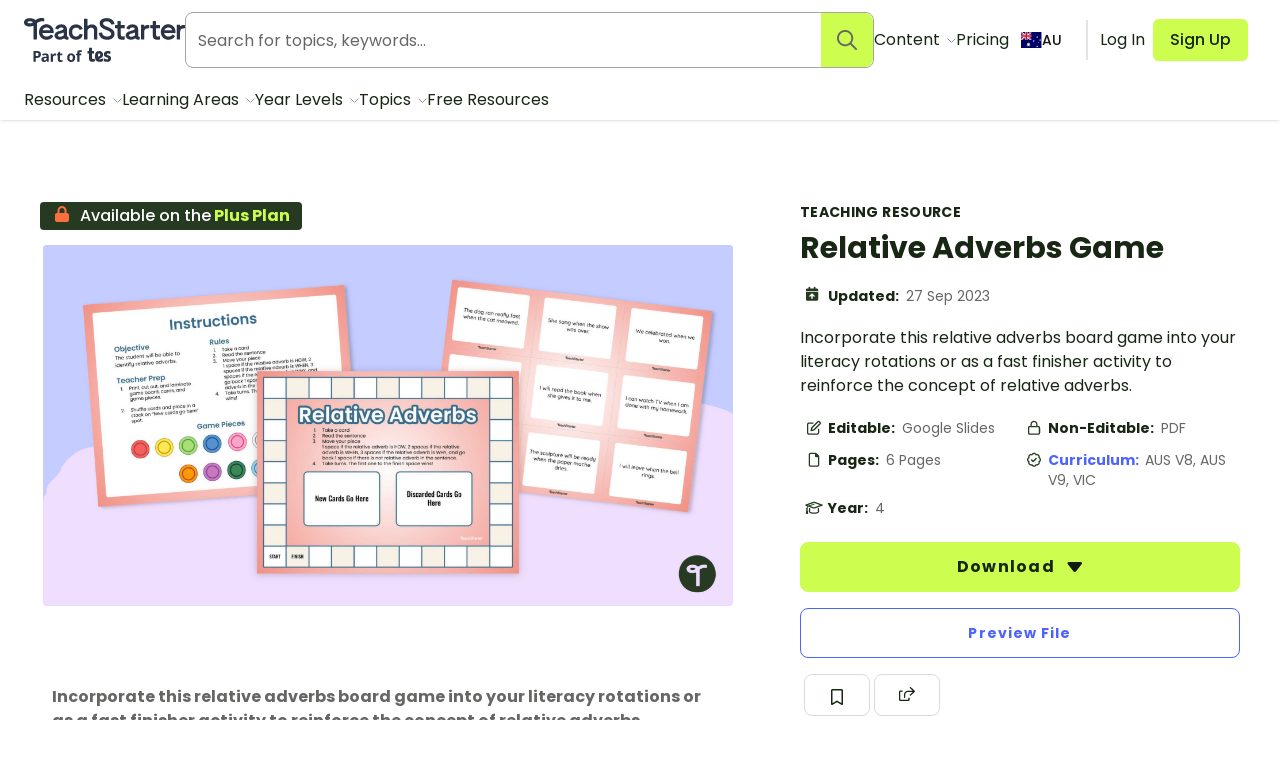

--- FILE ---
content_type: application/javascript; charset=UTF-8
request_url: https://www.teachstarter.com/_nuxt/d1451db.modern.js
body_size: 2214
content:
!function(e){function c(data){for(var c,r,n=data[0],o=data[1],l=data[2],i=0,h=[];i<n.length;i++)r=n[i],Object.prototype.hasOwnProperty.call(t,r)&&t[r]&&h.push(t[r][0]),t[r]=0;for(c in o)Object.prototype.hasOwnProperty.call(o,c)&&(e[c]=o[c]);for(v&&v(data);h.length;)h.shift()();return d.push.apply(d,l||[]),f()}function f(){for(var e,i=0;i<d.length;i++){for(var c=d[i],f=!0,r=1;r<c.length;r++){var o=c[r];0!==t[o]&&(f=!1)}f&&(d.splice(i--,1),e=n(n.s=c[0]))}return e}var r={},t={124:0},d=[];function n(c){if(r[c])return r[c].exports;var f=r[c]={i:c,l:!1,exports:{}};return e[c].call(f.exports,f,f.exports,n),f.l=!0,f.exports}n.e=function(e){var c=[],f=t[e];if(0!==f)if(f)c.push(f[2]);else{var r=new Promise((function(c,r){f=t[e]=[c,r]}));c.push(f[2]=r);var d,script=document.createElement("script");script.charset="utf-8",script.timeout=120,n.nc&&script.setAttribute("nonce",n.nc),script.src=function(e){return n.p+""+{0:"cb23930",1:"757f84e",2:"87f7802",3:"6e9116c",4:"54457c8",5:"cf40189",6:"cdbe960",7:"aa309dd",8:"e13f09f",9:"3cfa55f",10:"90069f3",11:"036db33",12:"6291b68",13:"d0e5453",14:"7b93d3e",15:"dceff63",18:"aabf4bb",19:"dc826d6",20:"1a8fe78",21:"3550747",22:"cd0319f",23:"ee8ba0e",24:"676659a",25:"07376c0",26:"677924e",27:"c01beaf",28:"0a679dc",29:"1f37fe5",30:"0a8ce49",31:"7a80362",32:"c594cbb",33:"16f6bbf",34:"a4bc677",35:"48ab882",36:"8c7513c",37:"fbd7bb1",38:"81d9bc2",39:"28629b0",40:"b52df4f",41:"77ac86d",42:"6e2fc1d",43:"8a79703",44:"bc621c0",45:"7ba47cb",46:"5c4f897",47:"b804b98",48:"9a383c7",49:"fed5daf",50:"9a84a8b",51:"4185a23",52:"d4362b8",53:"06f2f50",54:"e10a65a",55:"1ba6948",56:"1416e6e",57:"c5a4f20",58:"469e0f4",59:"529b731",60:"df07dd3",61:"08dff69",62:"2d8c55e",63:"5f6d1eb",64:"646d689",65:"61846a6",66:"c8a3c8e",67:"d46a911",68:"0541b8d",69:"06e3a2f",70:"f587b3c",71:"cbc663f",72:"84c416b",73:"9809f0f",74:"6bde044",75:"4bffbb4",76:"caeeb5a",77:"5aaf143",78:"9c9b04d",79:"b766365",80:"7cbdcd3",81:"b4a1776",82:"4d85643",83:"225fd52",84:"7bf5c6a",85:"5a5e1a8",86:"dcfe065",87:"7d63308",88:"cbdc7bb",89:"604bb7d",90:"a4d2ad9",91:"a26a1f8",92:"3cc7f38",93:"46874fa",94:"43a8c41",95:"06f4b29",96:"eba86e5",97:"3d94d20",98:"d7a0054",99:"e7edf13",100:"2a7f8cc",101:"5792d09",102:"d850d8b",103:"0509977",104:"9a35421",105:"dd813e7",106:"25ccc7f",107:"9114f45",108:"757e3c0",109:"502f3ac",110:"a39cdfe",111:"10a93c5",112:"a1a66ac",113:"7a5b56d",114:"1f730c9",115:"f1ed6fb",116:"a597937",117:"6d2f04e",118:"9e5f172",119:"5abe6f5",120:"1789e55",121:"e25e74e",122:"404afbe",123:"ab3d3ba",126:"d54f243",127:"ae20c7a",128:"9a15efc",129:"e7666de",130:"37addfb",131:"29b5128",132:"01c2a46",133:"cc9b8c2",134:"c560e93",135:"7288256",136:"81c1d1b",137:"aa2a931",138:"90ace4c",139:"3ccc662",140:"3440d88",141:"8f9130e",142:"4dd15c1",143:"19c3214",144:"c9d1791",145:"dfc75eb",146:"215f7b8",147:"dee0d07",148:"77159cc",149:"e8700be",150:"1a15b11",151:"e2f67c3",152:"6a3a8a2",153:"d7e2b52",154:"29e88cd",155:"6dc6bfb",156:"2460804",157:"7113108",158:"536ee02",159:"bd0d76b",160:"74d2a95",161:"602ae73",162:"a49ae76",163:"72b1543",164:"b175285",165:"9a9cd69",166:"6d4cc54",167:"33e17e8",168:"73fab1f",169:"4e28752",170:"52e9a22"}[e]+".modern.js"}(e);var o=new Error;d=function(c){script.onerror=script.onload=null,clearTimeout(l);var f=t[e];if(0!==f){if(f){var r=c&&("load"===c.type?"missing":c.type),d=c&&c.target&&c.target.src;o.message="Loading chunk "+e+" failed.\n("+r+": "+d+")",o.name="ChunkLoadError",o.type=r,o.request=d,f[1](o)}t[e]=void 0}};var l=setTimeout((function(){d({type:"timeout",target:script})}),12e4);script.onerror=script.onload=d,document.head.appendChild(script)}return Promise.all(c)},n.m=e,n.c=r,n.d=function(e,c,f){n.o(e,c)||Object.defineProperty(e,c,{enumerable:!0,get:f})},n.r=function(e){"undefined"!=typeof Symbol&&Symbol.toStringTag&&Object.defineProperty(e,Symbol.toStringTag,{value:"Module"}),Object.defineProperty(e,"__esModule",{value:!0})},n.t=function(e,c){if(1&c&&(e=n(e)),8&c)return e;if(4&c&&"object"==typeof e&&e&&e.__esModule)return e;var f=Object.create(null);if(n.r(f),Object.defineProperty(f,"default",{enumerable:!0,value:e}),2&c&&"string"!=typeof e)for(var r in e)n.d(f,r,function(c){return e[c]}.bind(null,r));return f},n.n=function(e){var c=e&&e.__esModule?function(){return e.default}:function(){return e};return n.d(c,"a",c),c},n.o=function(object,e){return Object.prototype.hasOwnProperty.call(object,e)},n.p="/_nuxt/",n.oe=function(e){throw console.error(e),e};var o=window.webpackJsonp=window.webpackJsonp||[],l=o.push.bind(o);o.push=c,o=o.slice();for(var i=0;i<o.length;i++)c(o[i]);var v=l;f()}([]);
//# sourceMappingURL=d1451db.modern.js.map